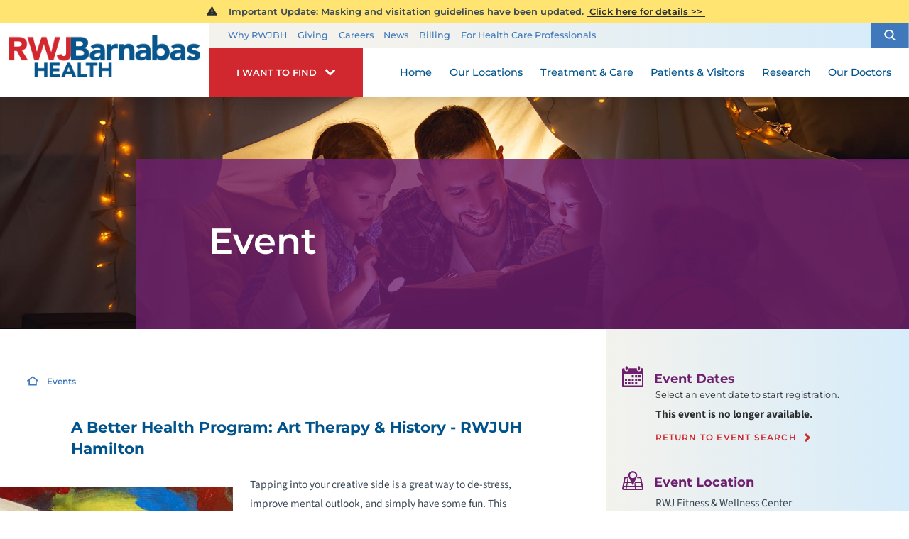

--- FILE ---
content_type: text/html; charset=utf-8
request_url: https://www.rwjbh.org/events/event/?event=42904
body_size: 16012
content:
<!DOCTYPE html>
<html lang="en" xmlns="http://www.w3.org/1999/xhtml" data-anim="1" data-prlx="1" data-flr="1" data-i="6n0gt8vfny4" data-is="_1z9fnkr5dv" data-gmap="AIzaSyD9RxIAFFpAdGvsN49rqOZLQbeZ6BSLoL4" data-sa="S3459vNYoyL4TWYgkPDm4FYdSN6TCe8BYWnLCUCPIpxUi2PPDOyB2%2BWOdEiHJWHqtsRYW9SeLKbvfF4lcATzlwmWTFJSGp9ld1wxEVpWOFQ7wWVnVjKZuy9OzE2BUEYair%2FaAHZ10yLDJlLSHt9q33oeUcDc%2FK1wogPWlHQ9Y3tiT0e7">
<head>
	<title>A Better Health Program:  Art Therapy & History</title>
	<link rel="canonical" href="https://www.rwjbh.org/events/event/?event=42904"/>
	<meta content="text/html; charset=utf-8" http-equiv="Content-Type"/>
	<meta content="initial-scale=1" name="viewport"/>
	<meta http-equiv="X-UA-Compatible" content="IE=edge"/>
	<meta name="format-detection" content="telephone=no"/>
	<meta name="description" content="Tapping into your creative side is a great way to de-stress, improve mental outlook, and simply have some fun. This program combines art history with an art project based on the works of artist, Georgia O’Keeffe.  Using pastels, you will dr"/>
	<meta property="og:type" content="website"/>
	<meta property="og:site_name" content="RWJBarnabas Health"/>
	<meta property="og:url" content="https://www.rwjbh.org/events/event/?event=42904"/>
	<meta property="og:title" content="A Better Health Program:  Art Therapy & History"/>
	<meta property="og:description" content="Tapping into your creative side is a great way to de-stress, improve mental outlook, and simply have some fun. This program combines art history with an art project based on the works of artist, Georgia O’Keeffe.  Using pastels, you will draw your own oversized flower and learn the techniques to layer and blend the pastels."/>
	<meta property="og:image" content="https://www.rwjbh.org/images/events/Art-Paint.jpg"/>
	<meta name="twitter:card" content="summary_large_image"/>
	<meta name="twitter:title" content="A Better Health Program:  Art Therapy & History"/>
	<meta name="twitter:description" content="Tapping into your creative side is a great way to de-stress, improve mental outlook, and simply have some fun. This program combines art history with an art project based on the works of artist, Georgia O’Keeffe.  Using pastels, you will draw your own oversized flower and learn the techniques to layer and blend the pastels."/>
	<meta name="twitter:image" content="https://www.rwjbh.org/images/events/Art-Paint.jpg"/>
	<meta name="audio-eye-hash" content="7ba7f2f471a00ef23be2fbd30fe8cc1f"/>
	<link rel="stylesheet" type="text/css" href="/common/css/cms.2412171244510.css"/>
	<link rel="stylesheet" type="text/css" href="/common/css/cms-behave.2412171244510.css"/>
	<link rel="stylesheet" type="text/css" href="/common/make/content-accordion.2412171244524.css"/>
	<link href="/includes/above-the-fold.2512220659573.css" rel="stylesheet" type="text/css"/>
	<link href="/includes/footer.2404171048388.css" rel="stylesheet" type="text/css"/>
	<link href="/includes/fontello.1801241414480.css" rel="stylesheet" type="text/css"/>
	<link href="/includes/general.2510220831042.css" rel="stylesheet" type="text/css"/>
	<link href="/includes/print.2005261512168.css" type="text/css" rel="stylesheet"/>
	<link href="/includes/text-highlights.2508120655461.css" rel="stylesheet" type="text/css"/>
	<link rel="stylesheet" type="text/css" href="/includes/systems.2404171058158.css"/>
	<link rel="stylesheet" type="text/css" href="/includes/modules/wide-sub-page-cta.2012090655170.css"/>
	<link rel="stylesheet" type="text/css" href="/includes/modules/content.2510311150128.css"/>
	<link rel="stylesheet" type="text/css" href="/includes/modules/event-times.2404171054479.css"/>
	<link rel="stylesheet" type="text/css" href="/includes/footer-v2.2506251109169.css"/>
	<link rel="stylesheet" type="text/css" href="/includes/modules/wide-sub-banner.2502261429122.css"/>
	<link rel="stylesheet" type="text/css" href="/includes/modules/local-map-container.1901081832161.css"/>
	<link rel="stylesheet" type="text/css" href="/includes/modules/wide-sub-page-class.2503031137495.css"/>
	<script type="text/javascript" src="/common/js/j/process.2412171244523.js"></script>
	<script type="text/javascript" src="/common/js/j/require.2412171244523.js"></script>
	<script type="text/javascript" src="/common/js/j/debug.2412171244523.js"></script>
	<script type="text/javascript" src="/common/js/j/poly.2412171244523.js"></script>
	<script type="text/javascript" src="/common/js/j/modernizr.2412171244523.js" defer></script>
	<script type="text/javascript" src="/common/js/j/jquery.3.x.2412171244523.js" defer></script>
	<script type="text/javascript" src="/common/js/j/jquery.ui.2412171244523.js" defer></script>
	<script type="text/javascript" src="/common/js/j/ui.touch.2412171244523.js" defer></script>
	<script type="text/javascript" src="/common/js/j/ui.wheel.2412171244523.js" defer></script>
	<script type="text/javascript" src="/common/js/j/ui.draw.2412171244523.js" defer></script>
	<script type="text/javascript" src="/common/js/j/ui.mobile.2412171244523.js" defer></script>
	<script type="text/javascript" src="/common/js/j/timezone.2412171244523.js" defer></script>
	<script type="text/javascript" src="/common/js/static.2412171244524.js" defer></script>
	<script type="text/javascript" src="/common/js/j/jquery.cookie.2412171244523.js" defer></script>
	<script type="text/javascript" src="/common/js/extensions.2412171244523.js" defer></script>
	<script type="text/javascript" src="/common/js/uri.2412171244524.js" defer></script>
	<script type="text/javascript" src="/common/js/behaviors.2412171244523.js" defer></script>
	<script type="text/javascript" src="/common/js/c/scrollbar.2412171244523.js" defer></script>
	<script type="text/javascript" src="/common/js/c/loading.2412171244523.js" defer></script>
	<script type="text/javascript" src="/common/js/m/date.2412171244523.js" defer></script>
	<script type="text/javascript" src="/common/js/form.2412171244523.js" defer></script>
	<script type="text/javascript" src="/common/js/adapter.2412171244523.js" defer></script>
	<script type="text/javascript" src="/common/js/v/jwplayer.2412171244524.js" defer></script>
	<script type="text/javascript" src="/common/js/video.2412171244524.js" defer></script>
	<script type="text/javascript" src="/common/js/a/bootstrap.2412171244523.js" defer></script>
	<script type="text/javascript" src="/common/js/svg.2509161620371.js" defer></script>
	<script type="text/javascript">window.liveSettings={api_key:"53e5863f43b54a27af30e9787961388a"};</script>
	<script>(function(){
var cook = /(?:^|\b)COOK=(.+?)(?:$|;)/.exec( document.cookie )?.[1];
var analytics;
var marketing;
if(cook==='YES'){analytics=true;marketing=true;}
else if(cook==='NO!'){analytics=false;marketing=false;}
else if(cook==='ANALYTICS'){analytics=true;marketing=false;}
else if(cook==='MARKETING'){analytics=false;marketing=true;}
else{analytics=true;marketing=navigator.globalPrivacyControl||window.doNotSell?false:true;}
window.$consentState={analytics,marketing};
})();</script>
<script type="module" src="/common/usc/p/manage-cookies.js"></script>
</head>
<body class="sub-page wide-page event-page events-branch " data-config="kllkec6s.5kn\m48vb_a7.0ay" data-id="8575759" data-s="12" data-i="209819" data-p="13" data-t="132815" data-l="88060">
<section class="icobalt ilayout accessibility-zone" id="AccessibilityZone"><div id="GTMNoscript" universal_="true" data-cms-tooltip="MODULE: GTM Iframe"></div></section>
<header class="icobalt ilayout" id="HeaderZone"><div id="HeaderContainer">
	<div class="icobalt isublayout" id="HeaderContainerZone"><form id="Form_HeaderArea" method="post" enctype="multipart/form-data" action="/events/event/?event=42904" data-search="1">
<input type="hidden" name="_m_" value="HeaderArea">
<div class="header-area full" id="HeaderArea" universal_="true">
	
	
	
	
	<div class="alert-section">
		<div class="urgent-message-container site-wide" id="SystemWideUrgentMessage" data-nosnippet>
			
		</div>
		<div class="urgent-message-container" id="UrgentMessage" data-nosnippet>
			
				<div class="urgent-message">
					<svg viewBox="0 0 36 36"><use data-href="/cms/svg/site/_1z9fnkr5dv.36.svg#alert"></use></svg>
					
					
						<p class="urgent-details">
							&nbsp; Important Update:&nbsp;Masking and visitation guidelines have been updated.
						</p>
					
					<p class="urgent-link">
						<a href="/patients-visitors/visiting-hours-and-guidelines/">
							&nbsp;Click here for details&nbsp;&gt;&gt;&nbsp;
						</a>
					</p>
				</div>
			
		</div>
	</div>
	<div class="nav-bar">
		<a class="top-logo" href="/">
			<div class="relative">
				<img class="fixed-img" height="67" width="306" alt="RWJBarnabas Health" src="/images/logo.png" title="RWJBarnabas Health">
			</div>
		</a>
		<div class="desktop box">
			<div class="upper-top-nav">
				<div class="top-links-translate">
					<ul class="top-links" id="ExtraTopLinks">
						<li class="item-1" data-role="item">
							
							<a href="/why-rwjbarnabas-health-/">Why RWJBH</a>
						</li><li class="item-2" data-role="item">
							
							<a href="/giving/">Giving</a>
						</li><li class="item-3" data-role="item">
							
							<a href="/careers/">Careers</a>
						</li><li class="item-4" data-role="item">
							
							<a href="/blog/categories/news/">News</a>
						</li><li class="item-5" data-role="item">
							
							<a href="/billing/">Billing</a>
						</li><li class="item-6" data-role="item">
							
							<a href="/for-health-care-professionals/">For Health Care Professionals</a>
						</li>
					</ul>
				</div>
				<div class="site-search-trigger">
					<span title="Search Our Site" class="search-btn icon-btn"><svg viewBox="0 0 24 24"><use data-href="/cms/svg/site/_1z9fnkr5dv.24.svg#search_icon"></use></svg></span>
				</div>
			</div>
			<nav class="top-nav">
				<div class="want-to-find">
					<div class="trigger">
						<p>I want to find</p>
						<svg viewBox="0 0 36 36"><use data-href="/cms/svg/site/_1z9fnkr5dv.36.svg#chevron_down"></use></svg>
					</div>
					<div class="want-to-find-dropdown popup" id="WantsToFindDropDown">
						<ul class="dropdown-links" id="WantsToFindLinks">
							<li class="item-0 header">
								<h4>I Want to Find</h4>
							</li><li class="item-1" data-role="item">
								
								<a href="/doctors/"><img loading="lazy" alt="A Doctor" src="[data-uri]" data-src="/images/page-icons/our-doctors.png"> A Doctor</a>
							</li><li class="item-2" data-role="item">
								
								<a href="/our-locations/"><img loading="lazy" alt="Location" src="[data-uri]" data-src="/images/i-want-to-find/change-location.png"> Location</a>
							</li><li class="item-3" data-role="item">
								
								<a href="/patients-visitors/appointments/"><img loading="lazy" alt="Get Care" src="[data-uri]" data-src="/images/page-icons/urgent-care-online-icon.png"> Get Care</a>
							</li><li class="item-4" data-role="item">
								
								<a href="/events/"><img loading="lazy" alt="Events and Classes" src="[data-uri]" data-src="/images/page-icons/events-calendar-icon.png"> Events and Classes</a>
							</li><li class="item-5" data-role="item">
								
								<a href="/patients-visitors/patient-portal/"><img loading="lazy" alt="MyChart Patient Portal" src="[data-uri]" data-src="/images/page-icons/MyChart-Icon-white.png"> MyChart Patient Portal</a>
							</li><li class="item-6" data-role="item">
								
								<a href="/billing/"><img loading="lazy" alt="Billing and Insurances" src="[data-uri]" data-src="/images/page-icons/billing-information.png"> Billing and Insurances</a>
							</li><li class="item-7" data-role="item">
								
								<a href="/for-health-care-professionals/"><img loading="lazy" alt="For Health Care Professionals" src="[data-uri]" data-src="/images/page-icons/healthcare-professionals.png"> For Health Care Professionals</a>
							</li><li class="item-8" data-role="item">
								
								<a href="/giving/"><img loading="lazy" alt="Giving" src="[data-uri]" data-src="/images/page-icons/giving-heart-box-icon.png"> Giving</a>
							</li>
						</ul>
						<div class="static-site-search">
							<div class="search ui-repeater" id="WantToFindSiteSearch">
								<div class="search-box" data-item="i" data-key="">
									<label for="WantToFindSiteSearch_ITM0_C" id="LabelC"><span>Search</span></label>
									<div class="search-input">
										<input placeholder="Search" class="xprev ui-cms-input" type="search" id="WantToFindSiteSearch_ITM0_C" aria-labelledby="LabelC" name="WantToFindSiteSearch$ITM0$C" value>
										<button title="Site Search" aria-label="Site Search" class="icon-btn" type="submit" id="WantToFindSiteSearch_ITM0_ctl02" name="WantToFindSiteSearch$ITM0$ctl02" data-commandname="Search"><svg viewBox="0 0 24 24"><use data-href="/cms/svg/site/_1z9fnkr5dv.24.svg#search_icon"></use></svg></button>
									</div>
								</div>
							</div>
						</div>
					</div>
				</div>
				<ul class="desktop-nav ui-scroll" id="TopNavigation">
					<li class="menu-close menu-btn">
						Close
						<svg viewBox="0 0 36 36"><use data-href="/cms/svg/site/_1z9fnkr5dv.36.svg#close"></use></svg>
					</li>
					<li class="home  child0">
						
						<a href="/">Home</a>
						
						
					</li><li class="our-locations  child0">
						
						<a href="/our-locations/">Our Locations</a>
						
						
					</li><li class="treatment-care  child125">
						
						<a href="/treatment-care/">Treatment & Care</a>
						
							
						
						
							
								
								<a class="collapsing-btn panel-btn" href="/treatment-care/"></a>
								<div class="dd-nav treatment-care" data-role="fly-nav">
									<div class="main">
										<span class="title"><svg viewBox="0 0 36 36"><use data-href="/cms/svg/site/_1z9fnkr5dv.36.svg#services"></use></svg>Specialty Services</span>
										<ul class="ui-scroll fly-nav" id="Ddtreatment-care">
											<li class="dd-close panel-btn">
												<svg viewBox="0 0 36 36"><use data-href="/cms/svg/site/_1z9fnkr5dv.36.svg#chevron_left"></use></svg> Back
											</li>
											<li class="cancer ">
												
												<a href="/treatment-care/cancer/">Cancer</a>
											</li><li class="heart-and-vascular-care ">
												
												<a href="/treatment-care/heart-and-vascular-care/">Heart and Vascular Care </a>
											</li><li class="mens-health ">
												
												<a href="/treatment-care/mens-health/">Men's Health</a>
											</li><li class="mental-health-and-behavioral-health ">
												
												<a href="/treatment-care/mental-health-and-behavioral-health/">Mental Health and Behavioral Health</a>
											</li><li class="neuroscience ">
												
												<a href="/treatment-care/neuroscience/">Neuroscience</a>
											</li><li class="orthopedics ">
												
												<a href="/treatment-care/orthopedics/">Orthopedics</a>
											</li><li class="pediatrics ">
												
												<a href="/treatment-care/pediatrics/">Pediatrics</a>
											</li><li class="senior-health ">
												
												<a href="/treatment-care/senior-health/">Senior Health</a>
											</li><li class="transplant-services ">
												
												<a href="/treatment-care/transplant-services/">Transplant Services</a>
											</li><li class="weight-loss-and-bariatric-surgery ">
												
												<a href="/treatment-care/weight-loss-and-bariatric-surgery/">Weight Loss and Bariatric Surgery</a>
											</li><li class="wellness ">
												
												<a href="/treatment-care/wellness/">Wellness</a>
											</li><li class="womens-health ">
												
												<a href="/treatment-care/womens-health/">Women's Health</a>
											</li><li class="all-services-mobile">
												<a href="/treatment-care/">View All Services</a>
											</li>
										</ul>
										<a class="all-services-link" href="/treatment-care/">View All Services</a>
									</div>
								</div>
							
						
					</li><li class="patients-visitors  child26">
						
						<a href="/patients-visitors/">Patients & Visitors</a>
						
							
								
								<a class="collapsing-btn panel-btn" href="/patients-visitors/"></a>
								<div class="dd-nav" data-role="fly-nav">
									<div class="main">
										<ul class="ui-scroll fly-nav" id="Ddpatients-visitors">
											<li class="dd-close panel-btn">
												<svg viewBox="0 0 36 36"><use data-href="/cms/svg/site/_1z9fnkr5dv.36.svg#chevron_left"></use></svg> Back
											</li>
											<li class="about-your-stay ">
												
												<a href="/patients-visitors/about-your-stay/">About Your Stay</a>
											</li><li class="accepted-insurances ">
												
												<a href="/patients-visitors/accepted-insurances/">Accepted Insurances</a>
											</li><li class="admission-process ">
												
												<a href="/patients-visitors/admission-process/">Admission Process</a>
											</li><li class="advance-directives ">
												
												<a href="/patients-visitors/advance-directives/">Advance Directives</a>
											</li><li class="appointments ">
												
												<a href="/patients-visitors/appointments/">Appointments</a>
											</li><li class="billing-pricing ">
												
												<a href="/billing/">Billing & Pricing</a>
											</li><li class="birth-certificates ">
												
												<a href="/patients-visitors/birth-certificates/">Birth Certificates</a>
											</li><li class="e-cards ">
												
												<a href="/patients-visitors/e-cards/">e-Cards</a>
											</li><li class="financial-resources ">
												
												<a href="/billing/financial-resources/">Financial Resources</a>
											</li><li class="health-information-exchange-hie- ">
												
												<a href="/patients-visitors/health-information-exchange-hie-/">Health Information Exchange (HIE)</a>
											</li><li class="how-to-choose-a-doctor ">
												
												<a href="/patients-visitors/how-to-choose-a-doctor/">How to Choose a Doctor</a>
											</li><li class="image-sharing ">
												
												<a href="/patients-visitors/image-sharing/">Image Sharing</a>
											</li><li class="medical-records ">
												
												<a href="/patients-visitors/medical-records/">Medical Records</a>
											</li><li class="patient-family-advisory-council ">
												
												<a href="/patients-visitors/patient-family-advisory-council/">Patient & Family Advisory Council</a>
											</li><li class="patient-guides ">
												
												<a href="/patients-visitors/patient-guides/">Patient Guides</a>
											</li><li class="patient-portal ">
												
												<a href="/patients-visitors/patient-portal/mychart/">Patient Portal</a>
											</li><li class="patient-safety-and-clinical-quality ">
												
												<a href="/patients-visitors/patient-safety-and-clinical-quality/">Patient Safety and Clinical Quality</a>
											</li><li class="pediatric-support-services ">
												
												<a href="/patients-visitors/pediatric-support-services/">Pediatric Support Services</a>
											</li><li class="pharmacies ">
												
												<a href="/patients-visitors/pharmacies/">Pharmacies</a>
											</li><li class="phone-directory ">
												
												<a href="/patients-visitors/phone-directory/">Phone Directory</a>
											</li><li class="privacy-and-nondiscrimination-notice ">
												
												<a href="/why-rwjbarnabas-health-/privacy-and-nondiscrimination-notices/">Privacy and Nondiscrimination Notice</a>
											</li><li class="publications ">
												
												<a href="/patients-visitors/publications/">Publications</a>
											</li><li class="special-needs-ambassador-program ">
												
												<a href="/patients-visitors/special-needs-ambassador-program/">Special Needs Ambassador Program</a>
											</li><li class="telehealth ">
												
												<a href="/patients-visitors/telehealth/">Telehealth</a>
											</li><li class="visiting-hours-and-guidelines ">
												
												<a href="/patients-visitors/visiting-hours-and-guidelines/">Visiting Hours and Guidelines</a>
											</li><li class="what-you-need-to-know-about-covid-19 ">
												
												<a href="/patients-visitors/what-you-need-to-know-about-covid-19/">What You Need to Know About COVID-19</a>
											</li>
										</ul>
									</div>
								</div>
							
						
						
							
						
					</li><li class="research  child4">
						
						<a href="/research/">Research</a>
						
							
								
								<a class="collapsing-btn panel-btn" href="/research/"></a>
								<div class="dd-nav" data-role="fly-nav">
									<div class="main">
										<ul class="ui-scroll fly-nav" id="Ddresearch">
											<li class="dd-close panel-btn">
												<svg viewBox="0 0 36 36"><use data-href="/cms/svg/site/_1z9fnkr5dv.36.svg#chevron_left"></use></svg> Back
											</li>
											<li class="clinical-trials ">
												
												<a href="/treatment-care/clinical-trials/">Clinical Trials</a>
											</li><li class="find-a-clinical-trial ">
												
												<a href="/clinical-trials/">Find a Clinical Trial</a>
											</li><li class="citi-collaborative-institutional-training ">
												<a href="https://about.citiprogram.org/" target="_blank">CITI Collaborative Institutional Training</a>
												
											</li><li class="rutgers-cancer-institute ">
												
												<a href="/research/rutgers-cancer-institute/">Rutgers Cancer Institute</a>
											</li>
										</ul>
									</div>
								</div>
							
						
						
							
						
					</li><li class="our-doctors  child2">
						
						<a href="/doctors/">Our Doctors</a>
						
							
								
								<a class="collapsing-btn panel-btn" href="/doctors/"></a>
								<div class="dd-nav" data-role="fly-nav">
									<div class="main">
										<ul class="ui-scroll fly-nav" id="Ddour-doctors">
											<li class="dd-close panel-btn">
												<svg viewBox="0 0 36 36"><use data-href="/cms/svg/site/_1z9fnkr5dv.36.svg#chevron_left"></use></svg> Back
											</li>
											<li class="how-to-choose-a-doctor ">
												
												<a href="/patients-visitors/how-to-choose-a-doctor/">How to Choose a Doctor</a>
											</li><li class="medical-group ">
												
												<a href="/rwjbarnabas-health-medical-group/">Medical Group</a>
											</li>
										</ul>
									</div>
								</div>
							
						
						
							
						
					</li>
					<li class="extra-links">
						<ul class="top-links" id="ExtraTopLink">
							<li class="item-1" data-role="item">
								
								<a href="/why-rwjbarnabas-health-/">Why RWJBH</a>
							</li><li class="item-2" data-role="item">
								
								<a href="/giving/">Giving</a>
							</li><li class="item-3" data-role="item">
								
								<a href="/careers/">Careers</a>
							</li><li class="item-4" data-role="item">
								
								<a href="/blog/categories/news/">News</a>
							</li><li class="item-5" data-role="item">
								
								<a href="/billing/">Billing</a>
							</li><li class="item-6" data-role="item">
								
								<a href="/for-health-care-professionals/">For Health Care Professionals</a>
							</li>
						</ul>
					</li>
				</ul>
			</nav>
		</div>
	</div>
</div>
</form><form id="Form_HeaderSearchContainer" method="post" enctype="multipart/form-data" action="/events/event/?event=42904" data-search="1">
<input type="hidden" name="_m_" value="HeaderSearchContainer">
<div class="upper-top-nav-search site-search" id="HeaderSearchContainer" role="dialog" universal_="true">
	<div class="popup ui-repeater" id="SiteSearch" aria-hidden="true">
		<div class="search-box" data-item="i" data-key="">
			<label for="SiteSearch_ITM0_C" id="LabelTopC"><span>Search</span></label>
			<div class="search-input">
				<input placeholder="Search" class="xprev ui-cms-input" type="search" id="SiteSearch_ITM0_C" aria-labelledby="LabelTopC" name="SiteSearch$ITM0$C" value>
				<button title="Site Search" aria-label="Site Search" class="icon-btn" type="submit" id="SiteSearch_ITM0_ctl02" name="SiteSearch$ITM0$ctl02" data-commandname="Search"><svg viewBox="0 0 24 24"><use data-href="/cms/svg/site/_1z9fnkr5dv.24.svg#search_icon"></use></svg></button>
			</div>
		</div>
		<span class="search-btn icon-btn close" aria-haspopup="true" role="button" tabindex="0" aria-pressed="false" aria-controls="HeaderSearchContainer" data-item="i" data-key=""><svg viewBox="0 0 36 36"><use data-href="/cms/svg/site/_1z9fnkr5dv.36.svg#close"></use></svg></span>
	</div>
</div>
</form><form id="Form_HeaderBottomArea" method="post" enctype="multipart/form-data" action="/events/event/?event=42904" data-search="1">
<input type="hidden" name="_m_" value="HeaderBottomArea">
<div class="header-area-bottom full" id="HeaderBottomArea" universal_="true">
	<div class="bottom-menu-holder">
		<div class="mobile-nav">
			<a href="javascript:void(0);" id="MobileMenuButton" class="menu-btn"><svg viewBox="0 0 36 36"><use data-href="/cms/svg/site/_1z9fnkr5dv.36.svg#hamburger"></use></svg>Menu</a>
		</div>
		<div class="want-to-find">
			<div class="trigger">
				<p>I want to find</p>
				<svg viewBox="0 0 36 36"><use data-href="/cms/svg/site/_1z9fnkr5dv.36.svg#chevron_down"></use></svg>
			</div>
			<div class="want-to-find-dropdown popup" id="WantToFindDropDownMobile">
				<button type="button" class="close-btn trigger" aria-label="Close Want To Find Mobile Menu" title="Close Want To Find Mobile Menu">
					<svg viewBox="0 0 36 36"><use data-href="/cms/svg/site/_1z9fnkr5dv.36.svg#close"></use></svg>
					<span class="mobile-only">Close Menu</span> 
				</button>
				<ul class="dropdown-links" id="WantToFindLinkMobile">
					<li class="item-0 header">
						<h4>I Want to Find</h4>
					</li><li class="item-1" data-role="item">
						
						<a href="/doctors/"><img loading="lazy" alt="A Doctor" src="[data-uri]" data-src="/images/page-icons/our-doctors.png"> A Doctor</a>
					</li><li class="item-2" data-role="item">
						
						<a href="/our-locations/"><img loading="lazy" alt="Location" src="[data-uri]" data-src="/images/i-want-to-find/change-location.png"> Location</a>
					</li><li class="item-3" data-role="item">
						
						<a href="/patients-visitors/appointments/"><img loading="lazy" alt="Get Care" src="[data-uri]" data-src="/images/page-icons/urgent-care-online-icon.png"> Get Care</a>
					</li><li class="item-4" data-role="item">
						
						<a href="/events/"><img loading="lazy" alt="Events and Classes" src="[data-uri]" data-src="/images/page-icons/events-calendar-icon.png"> Events and Classes</a>
					</li><li class="item-5" data-role="item">
						
						<a href="/patients-visitors/patient-portal/"><img loading="lazy" alt="MyChart Patient Portal" src="[data-uri]" data-src="/images/page-icons/MyChart-Icon-white.png"> MyChart Patient Portal</a>
					</li><li class="item-6" data-role="item">
						
						<a href="/billing/"><img loading="lazy" alt="Billing and Insurances" src="[data-uri]" data-src="/images/page-icons/billing-information.png"> Billing and Insurances</a>
					</li><li class="item-7" data-role="item">
						
						<a href="/for-health-care-professionals/"><img loading="lazy" alt="For Health Care Professionals" src="[data-uri]" data-src="/images/page-icons/healthcare-professionals.png"> For Health Care Professionals</a>
					</li><li class="item-8" data-role="item">
						
						<a href="/giving/"><img loading="lazy" alt="Giving" src="[data-uri]" data-src="/images/page-icons/giving-heart-box-icon.png"> Giving</a>
					</li>
				</ul>
				<div class="static-site-search">
					<div class="search ui-repeater" id="WantToFindSiteSearchMobile">
						<div class="search-box" data-item="i" data-key="">
							<label for="WantToFindSiteSearchMobile_ITM0_C" id="LabelBottomC"><span>Search</span></label>
							<div class="search-input">
								<input placeholder="Search" class="xprev ui-cms-input" type="search" id="WantToFindSiteSearchMobile_ITM0_C" aria-labelledby="LabelBottomC" name="WantToFindSiteSearchMobile$ITM0$C" value>
								<button title="Site Search" aria-label="Site Search" class="icon-btn" type="submit" id="WantToFindSiteSearchMobile_ITM0_ctl02" name="WantToFindSiteSearchMobile$ITM0$ctl02" data-commandname="Search"><svg viewBox="0 0 24 24"><use data-href="/cms/svg/site/_1z9fnkr5dv.24.svg#search_icon"></use></svg></button>
							</div>
						</div>
					</div>
				</div>
			</div>
		</div>
	</div>
</div>
</form></div>
</div></header>
<main class="icobalt ilayout" id="MainZone"><section class="sub-banner-area full wide" id="LocalWideSubBannerArea" universal_="true">
	
	<div class="banner-holder" id="LocalWideBannerContent">
		<div class="banner-content two-thirds ">
			<h1>Event</h1>
		</div>
		<div class="banner-image third">
			<img src="/shared/images/spacer.gif" alt="" role="presentation" style="background-image:url('/images/banners/Services-default-banner.jpg')">
		</div>
	</div>
</section><div id="EventInfoZone" class="two-columns-container flex spaced">
	<section class="no-padding two-thirds">
		<article class="icobalt isublayout content-zone" id="ContentZone"><div id="EventsBreadcrumbsButtons" class="bcb container main cf">
	<div class="cf">
		<div class="bread" id="EventsBreadCrumb">
			<a href="/" class="home-link"><svg viewBox="0 0 24 24"><use data-href="/cms/svg/site/_1z9fnkr5dv.24.svg#home"></use></svg></a><a href="/events/" target="">Events</a><span class="selected"></span>
		</div>
	</div>
</div><div id="LVMDataSourceTest" class="ui-repeater">
	<ul>
		
	</ul>
</div><div class="content-area ui-repeater" id="EventContentDetails" universal_="true">
	
	
	<div class="content-style" data-item="i" data-key="42904">
		<header class="flex">
			<h2> A Better Health Program:  Art Therapy & History - RWJUH Hamilton</h2> 
			
		</header>
		
			<div class="floated-image-container">
				<img src="/images/events/Art-Paint.jpg" alt="">
			</div>
		
		<p>Tapping into your creative side is a great way to de-stress, improve mental outlook, and simply have some fun. This program combines art history with an art project based on the works of artist, Georgia O&rsquo;Keeffe. Using pastels, you will draw your own oversized flower and learn the techniques to layer and blend the pastels.</p><p><strong>Date:</strong> Thursday, September 19; 10 to 11:15 a.m.</p><p><strong>Location:</strong> RWJ Hamilton Fitness &amp; Wellness; 3100 Quakerbridge Rd, Hamilton, NJ</p><p><b>For more information:</b> Call <a target="_blank" href="tel:+1-609-584-5900">609-584-5900</a> or email <a href="mailto:CommunityEdHAM@rwjbh.org">CommunityEdHAM@rwjbh.org</a></p><p><b>Must be a Better Health Member to attend. To become a Better Health Member,</b><a href="https://www.rwjbh.org/~/rwj-university-hospital-hamilton/treatment-care/senior-health/better-health-program/"><b> JOIN HERE</b></a></p>
		
	</div>
	
</div></article>
		<div class="icobalt isublayout" id="BottomMainZone"></div>
	</section>
	<aside class="icobalt isublayout side-zone third" id="EventTimeZone"><section id="UpcomingRegistration" class="upcoming-registration ui-repeater">
	
	<strong class="flex" data-item="i" data-key="42904"><icon svg="289080"><svg viewBox="0 0 1024 1024"><use data-href="/cms/svg/6n0gt8vfny4.svg#icon_289080"></use></svg></icon>Event Dates</strong>
	<small>Select an event date to start registration.</small>
	<ul id="UpcomingRegistration_ITM42904_EventDates" class="upcoming-details ui-repeater" data-item="i" data-key="">
		
		<div data-item="nr">
			<strong>
				This event is no longer available.
				<br>
				<a class="btn v4" href="/">Return to event search</a>
			</strong>
		</div>
	</ul>
	<div class="event-location ui-repeater" id="UpcomingRegistration_ITM42904_EventLocation" data-onvisible="visible" data-item="i" data-key="42904">
		<strong class="flex">
			<icon svg="302097"><svg viewBox="0 0 1024 1024"><use data-href="/cms/svg/6n0gt8vfny4.svg#icon_302097"></use></svg></icon> Event Location
		</strong>
		<div class="location-info upcoming-details" data-item="i" data-key="42904">
			<p class="notranslate">RWJ Fitness & Wellness Center</p>
			
				<p class="notranslate">3100 Quakerbridge Rd</p>
			
			
			
				<p class="notranslate">Hamilton Township, NJ 08619</p>
			
			
				<p><a href="https://www.google.com/maps?f=q&hl=en&z=15&q=3100 Quakerbridge Rd,Hamilton Township,NJ,08619">Get Directions</a></p>
			
		</div>
	</div>
	
</section>
<script id="Process_UpcomingRegistration" type="text/javascript" style="display:none;">window.Process&&Process.Page(['Process_UpcomingRegistration','UpcomingRegistration_1']);</script>
</aside>
</div><section class="local-map-container v2 ui-repeater" id="LocalMapContainer" data-onvisible="visible">
	
	
	<div class="map-area two-thirds relative ninja">
		<div class="imap" data-address="3100 Quakerbridge Rd,Hamilton Township,NJ,08619" data-autopin="true" data-icon="/images/maps/pins/pin-event.png"></div>
		<icon svg="289083"><svg viewBox="0 0 1024 1024"><use data-href="/cms/svg/6n0gt8vfny4.svg#icon_289083"></use></svg></icon>
	</div>
	<div class="location-content third ninja">
		<header class="relative">
			<div class="drawn-arrow-container">
				<div class="drawn-arrow relative">
					<icon svg="298565"><svg viewBox="0 0 1024 1024"><use data-href="/cms/svg/6n0gt8vfny4.svg#icon_298565"></use></svg></icon>
				</div>
			</div>
			<h4 class="notranslate">RWJ Fitness & Wellness Center</h4>
		</header>
		<div class="location-info">
			
				<p class="notranslate">3100 Quakerbridge Rd</p>
			
			
			
				<p class="notranslate">Hamilton Township, NJ 08619</p>
			
			
				<div class="coordinator notranslate">
					
					
						
					
					<strong>Questions?</strong> Contact RWJUHH Community Education
				</div>
			
			<br>
			<a class="btn v1" href="https://www.google.com/maps?f=q&hl=en&z=15&q=3100 Quakerbridge Rd,Hamilton Township,NJ,08619">Get Directions</a>
			<a class="btn no-background small" href="/events/">View All Events Here</a>
		</div>
	</div>
</section><div class="sub-class-container wide ui-repeater" id="EventSubClassContainer" universal_="true">
	
	<div class="class-holder">
		<div class="header-info">
			<header class="third">
				<h4>Related Events</h4>
			</header>
			<a class="btn no-background two-thirds" href="/events/?category=235">View All Holistic Health Events</a>
		</div>
		<ul class="class-list flex items-6">
			<li class="item-1" data-item="i" data-key="28281">
				<a href="/events/event/?event=28281">
					<h4>A Better Health Program: Meditation - RWJUH Hamilton</h4>
					<p class="notranslate">Jan 20, 2026</p>
				</a>
			</li><li class="item-2" data-item="i" data-key="25313">
				<a href="/events/event/?event=25313">
					<h4>Mindfulness Meditation for Beginners   - RWJUH Hamilton</h4>
					<p class="notranslate">Jan 21, 2026</p>
				</a>
			</li><li class="item-3" data-item="i" data-key="17661">
				<a href="/events/event/?event=17661">
					<h4>Prenatal Yoga with Ignite One (Virtual) - Newark Beth Israel Medical Center</h4>
					<p class="notranslate">Jan 24, 2026</p>
				</a>
			</li><li class="item-4" data-item="i" data-key="20310">
				<a href="/events/event/?event=20310">
					<h4>Stress Reduction Thru Guided Imagery - Robert Wood Johnson University Hospital</h4>
					<p class="notranslate">Jan 27, 2026</p>
				</a>
			</li><li class="item-5" data-item="i" data-key="23646">
				<a href="/events/event/?event=23646">
					<h4>Reiki Share  - RWJUH Hamilton</h4>
					<p class="notranslate">Jan 28, 2026</p>
				</a>
			</li><li class="item-6" data-item="i" data-key="43958">
				<a href="/events/event/?event=43958">
					<h4>Experience the Energy of Your Chakras - RWJUH Hamilton</h4>
					<p class="notranslate">Feb 26, 2026</p>
				</a>
			</li>
		</ul>
	</div>
</div><section class="accordion-area" id="AccordianArea">
	
	<noscript type="text/javascript" src="/includes/js/accordian-script.js"></noscript>
	
	<div class="accordion-holder" id="AccordionContentHolder">
		<article data-content="true">
			<ul class="collapsing-list">
				<li class="acc-item" data-item="i">
					
				</li>
			</ul>
		</article>
	</div>
</section><div class="content-area wide" id="SecondaryContentArea">
	
	
</div></main>
<footer class="icobalt ilayout" id="FooterZone"><section class="footer-sub-zone" id="FooterSubZone">
	<div id="FooterZoneContainer"><div class="footer-container" id="FooterContainer" universal_="true">
	
	
	<div class="footer-links el-tab-box" id="FootersLinks">
		<div class="quick-links-container collapsing-list" id="QuickLinkContent">
			<div class="el-tab-panel">
				<div class="quick-link-header" data-type="title">
					<div class="header">
						<h4>Quick Links</h4>
						<a class="collapsing-btn" href="javascript:void(0)"></a>
					</div>
				</div>
				<ul class="quick-link-list" id="QuickLinkNavigation" data-type="section">
					<li class="quick-link active footer-link" data-role="item">
						
						<a href="/contact-rwjbarnabas-health/">Contact Us</a>
					</li><li class="quick-link  footer-link" data-role="item">
						
						<a href="/our-locations/">Locations</a>
					</li><li class="quick-link  footer-link" data-role="item">
						
						<a href="/doctors/">Doctors</a>
					</li><li class="quick-link  footer-link" data-role="item">
						
						<a href="/patients-visitors/appointments/">Get Care</a>
					</li><li class="quick-link  footer-link" data-role="item">
						
						<a href="/careers/">Careers</a>
					</li><li class="quick-link  footer-link" data-role="item">
						
						<a href="/research/">Research</a>
					</li><li class="quick-link  footer-link" data-role="item">
						
						<a href="/for-health-care-professionals/medical-education/">Medical Education</a>
					</li><li class="quick-link  footer-link" data-role="item">
						
						<a href="/for-health-care-professionals/nursing/">Nursing</a>
					</li><li class="quick-link  footer-link" data-role="item">
						
						<a href="/language-assistance-services-and-auxiliary-aides/">Languages</a>
					</li><li class="quick-link  footer-link" data-role="item">
						
						<a href="/giving/">Giving</a>
					</li><li class="quick-link  footer-link" data-role="item">
						
						<a href="/volunteer/">Volunteer</a>
					</li><li class="quick-link  footer-link" data-role="item">
						
						<a href="/blog/">Blog</a>
					</li><li class="quick-link  footer-link" data-role="item">
						
						<a href="/patient-stories/">Patient Stories</a>
					</li>
				</ul>
			</div>
		</div>
		<div class="other-footer-links collapsing-list">
			<div class="other-links-one other-links third el-tab-panel" id="OtherLinksOne">
				<div class="other-links-header" data-type="title">
					<div class="header">
						<h4>General Information</h4>
						<a class="collapsing-btn" href="javascript:void(0)"></a>
					</div>
				</div>
				<ul class="other-links-list" id="GeneralInfoNavigation" data-type="section">
					<li class="other-link active footer-link" data-role="item">
						
						<a href="/why-rwjbarnabas-health-/">About Us</a>
					</li><li class="other-link  footer-link" data-role="item">
						
						<a href="/why-rwjbarnabas-health-/patient-experience-journey/quality/">Quality</a>
					</li><li class="other-link  footer-link" data-role="item">
						<a href="/why-rwjbarnabas-health-/facts-figures/" target="_blank">Facts & Figures</a>
						
					</li><li class="other-link  footer-link" data-role="item">
						
						<a href="/events/">Events and Classes</a>
					</li><li class="other-link  footer-link" data-role="item">
						
						<a href="/blog/categories/news/">News</a>
					</li><li class="other-link  footer-link" data-role="item">
						
						<a href="/blog/?category=121559">In the News</a>
					</li><li class="other-link  footer-link" data-role="item">
						
						<a href="/patients-visitors/publications/">Publications</a>
					</li><li class="other-link  footer-link" data-role="item">
						
						<a href="/why-rwjbarnabas-health-/financial-reporting/">Financial Reporting</a>
					</li><li class="other-link  footer-link" data-role="item">
						
						<a href="/why-rwjbarnabas-health-/community-health-needs-assessment/">Community Health Needs Assessment</a>
					</li><li class="other-link  footer-link" data-role="item">
						
						<a href="/why-rwjbarnabas-health-/corporate-partnerships/">Corporate Partnerships</a>
					</li><li class="other-link  footer-link" data-role="item">
						
						<a href="/site-map/">Site Map</a>
					</li>
				</ul>
			</div>
			<div class="other-links-two other-links third el-tab-panel" id="OtherLinksTwo">
				<div class="other-links-header" data-type="title">
					<div class="header">
						<h4>Patients &amp; Visitors </h4>
						<a class="collapsing-btn" href="javascript:void(0)"></a>
					</div>
				</div>
				<ul class="other-links-list" id="PatientNavigation" data-type="section">
					<li class="other-link active footer-link" data-role="item">
						
						<a href="/patients-visitors/patient-portal/">Patient Portal</a>
					</li><li class="other-link  footer-link" data-role="item">
						
						<a href="/patients-visitors/about-your-stay/">About Your Stay</a>
					</li><li class="other-link  footer-link" data-role="item">
						
						<a href="/billing/">Billing and Pricing</a>
					</li><li class="other-link  footer-link" data-role="item">
						
						<a href="/billing/charges/">Price Transparency</a>
					</li><li class="other-link  footer-link" data-role="item">
						
						<a href="/patients-visitors/">Visitor Information</a>
					</li><li class="other-link  footer-link" data-role="item">
						
						<a href="/our-locations/">Directions & Map</a>
					</li><li class="other-link  footer-link" data-role="item">
						
						<a href="/patients-visitors/phone-directory/">Phone Directory</a>
					</li><li class="other-link  footer-link" data-role="item">
						
						<a href="/patients-visitors/medical-records/">Medical Records</a>
					</li><li class="other-link  footer-link" data-role="item">
						
						<a href="/rwjbarnabas-health-medical-group/">Medical Group</a>
					</li><li class="other-link  footer-link" data-role="item">
						
						<a href="/patients-visitors/patient-guides/">Patient Guide</a>
					</li>
				</ul>
			</div>
			<div class="other-links-three other-links third el-tab-panel" id="OtherLinksThree">
				<div class="other-links-header" data-type="title">
					<div class="header">
						<h4>Treatment &amp; Care </h4>
						<a class="collapsing-btn" href="javascript:void(0)"></a>
					</div>
				</div>
				<ul class="other-links-list" id="TreatmentNavigation" data-type="section">
					<li class="other-link active footer-link" data-role="item">
						
						<a href="/treatment-care/cancer/">Cancer Care</a>
					</li><li class="other-link  footer-link" data-role="item">
						
						<a href="/treatment-care/heart-and-vascular-care/">Heart and Vascular Care</a>
					</li><li class="other-link  footer-link" data-role="item">
						
						<a href="/treatment-care/mens-health/">Men's Health</a>
					</li><li class="other-link  footer-link" data-role="item">
						
						<a href="/treatment-care/mental-health-and-behavioral-health/">Mental Health and Behavioral Health</a>
					</li><li class="other-link  footer-link" data-role="item">
						
						<a href="/treatment-care/neuroscience/">Neuroscience</a>
					</li><li class="other-link  footer-link" data-role="item">
						
						<a href="/treatment-care/orthopedics/">Orthopedics</a>
					</li><li class="other-link  footer-link" data-role="item">
						
						<a href="/treatment-care/pediatrics/">Pediatric Care</a>
					</li><li class="other-link  footer-link" data-role="item">
						
						<a href="/treatment-care/senior-health/">Senior Health</a>
					</li><li class="other-link  footer-link" data-role="item">
						
						<a href="/treatment-care/transplant-services/">Transplant Services</a>
					</li><li class="other-link  footer-link" data-role="item">
						
						<a href="/treatment-care/wellness/">Wellness</a>
					</li><li class="other-link  footer-link" data-role="item">
						
						<a href="/treatment-care/weight-loss-and-bariatric-surgery/">Weight Loss</a>
					</li><li class="other-link  footer-link" data-role="item">
						
						<a href="/treatment-care/womens-health/">Women's Health</a>
					</li><li class="other-link  footer-link" data-role="item">
						
						<a href="/treatment-care/">View All Services</a>
					</li>
				</ul>
			</div>
		</div>
		<div class="employee-box collapsing-list">
			<div class="employee-links other-links" id="EmployeeLinks">
				<div class="el-tab-panel">
					<div class="employee-links-header" data-type="title">
						<div class="header">
							<h4>Employees </h4>
							<a class="collapsing-btn" href="javascript:void(0)"></a>
						</div>
					</div>
					<ul class="employee-links-list" id="EmployeeNavigation" data-type="section">
						<li class="Employee-link active footer-link" data-role="item">
							<a href="https://thebridge.rwjbh.org/system/home.aspx" target="_blank">For Employees</a>
							
						</li>
					</ul>
				</div>
			</div>
			<div class="profession-links other-links" id="ProfessionalLinks">
				<div class="el-tab-panel">
					<div class="profession-links-header" data-type="title">
						<div class="header">
							<h4>Health Care Professionals </h4>
							<a class="collapsing-btn" href="javascript:void(0)"></a>
						</div>
					</div>
					<ul class="profession-links-list" id="HealthproNavigation" data-type="section">
						<li class="Profession-link active footer-link" data-role="item">
							
							<a href="/for-health-care-professionals/">For Health Care Professionals</a>
						</li>
					</ul>
				</div>
			</div>
			<div class="profession-links other-links" id="LocalSupplierLinks">
				<div class="el-tab-panel">
					<div class="supplier-links-header" data-type="title">
						<div class="header">
							<h4>Local Supplier Diversity</h4>
							<a class="collapsing-btn" href="javascript:void(0)"></a>
						</div>
					</div>
					<ul class="profession-links-list" id="SupplierNavigation" data-type="section">
						<li class="Profession-link  active footer-link" data-role="item">
							
							<a href="/why-rwjbarnabas-health-/social-impact/buy-local/hire-buy-invest-form/">Vendor Registration Form</a>
						</li>
					</ul>
				</div>
			</div>
			<div class="profession-links other-links" id="LocalizedSsubcontractorLinks">
				<div class="el-tab-panel">
					<div class="profession-links-header">
						<div class="header">
							<h4>	<a href="/why-rwjbarnabas-health-/design-and-construction-bid-opportunities/">Design and Construction<br> Bid Opportunities</a></h4>
						</div>
					</div>
				</div>
			</div>
		</div>
		<div class="language-links other-links"><p class="language-header">Language Assistance Available:</p>
			<div class="language-list ui-repeater" id="LanguageList">
				<div lang="en" data-item="i" data-key=""><a href="/taglines-to-language-assistance-services#english">English</a></div><div lang="ar" data-item="i" data-key=""><a href="/taglines-to-language-assistance-services#arabic">عربية</a></div><div lang="tl" data-item="i" data-key=""><a href="/taglines-to-language-assistance-services#tagalog">Tagalog</a></div><div lang="fr" data-item="i" data-key=""><a href="/taglines-to-language-assistance-services#french">Français</a></div><div lang="gu" data-item="i" data-key=""><a href="/taglines-to-language-assistance-services#gujarati">ગુુજરાાતીી</a></div><div lang="ht" data-item="i" data-key=""><a href="/taglines-to-language-assistance-services#french-creole">Kreyòl Ayisyen</a></div><div lang="hi" data-item="i" data-key=""><a href="/taglines-to-language-assistance-services#hindi">हिन्दीी</a></div><div lang="it" data-item="i" data-key=""><a href="/taglines-to-language-assistance-services#italian">Italiano</a></div><div lang="ko" data-item="i" data-key=""><a href="/taglines-to-language-assistance-services#korean">한국어</a></div><div lang="zh" data-item="i" data-key=""><a href="/taglines-to-language-assistance-services/#chinese">中文</a></div><div lang="pl" data-item="i" data-key=""><a href="/taglines-to-language-assistance-services#polish">Polski</a></div><div lang="pt" data-item="i" data-key=""><a href="/taglines-to-language-assistance-services#portuguese">Português</a></div><div lang="ru" data-item="i" data-key=""><a href="/taglines-to-language-assistance-services#russian">Русский</a></div><div lang="es" data-item="i" data-key=""><a href="/taglines-to-language-assistance-services/#spanish">Español</a></div><div lang="ar" data-item="i" data-key=""><a href="/taglines-to-language-assistance-services#urdu">اردو</a></div>
			</div>
		</div>
	</div>
</div><div class="other-info-container" id="OtherInfoContainer" universal_="true">
	
	<div class="other-info">
		<h4>Need Help?</h4>
		<div>
			<p>
				To speak to someone about choosing a doctor,
				<a href="/contact-rwjbarnabas-health/" aria-label="Click here to speak to someone about choosing a doctor">click here</a>.
			</p>
		</div>
	</div>
</div></div>
</section><div class="footer-container" id="FooterDisclaimer" universal_="true">
	
	<div class="footer-details">
		<div class="contact-info flex">
			<div class="contact-phone third">
				<a class="phone-link" href="tel:8887247123" id="FooterDisclaimer_1" data-replace-href="tel:{F:Tel:Cookie:PPCP1/8887247123}"><span><span id="FooterDisclaimer_2" data-process="replace" data-replace="{F:P:Cookie:PPCP1/(888)%20724-7123}">(888) 724-7123</span></span></a>
			</div>
			<div class="footer-logo third">
				<a class="bottom-logo" href="/"><img loading="lazy" height="67" width="306" class="bottom-logo" alt="RWJBarnabas Health" title="RWJBarnabas Health" src="[data-uri]" data-src="/images/logo.png"></a>
			</div>
			<div class="social-info third">
				<ul class="foot-social items-5 flex ui-repeater" id="FooterSocial">
					<li class="item-1" data-item="i" data-key="36321">
						<a class="icon-btn" href="https://www.facebook.com/RWJBarnabasHealth" target="_blank" rel="nofollow noopener">
						<svg viewBox="0 0 36 36"><use data-href="/cms/svg/site/_1z9fnkr5dv.36.svg#facebook"></use></svg>
						</a>
					</li><li class="item-2" data-item="i" data-key="36322">
						<a class="icon-btn" href="https://x.com/RWJBarnabas" target="_blank" rel="nofollow noopener">
						<svg viewBox="0 0 36 36"><use data-href="/cms/svg/site/_1z9fnkr5dv.36.svg#twitter"></use></svg>
						</a>
					</li><li class="item-3" data-item="i" data-key="57990">
						<a class="icon-btn" href="https://www.linkedin.com/company/rwjbarnabashealth/" target="_blank" rel="nofollow noopener">
						<svg viewBox="0 0 36 36"><use data-href="/cms/svg/site/_1z9fnkr5dv.36.svg#linkedin"></use></svg>
						</a>
					</li><li class="item-4" data-item="i" data-key="36323">
						<a class="icon-btn" href="https://www.youtube.com/RWJBarnabasHealth" target="_blank" rel="nofollow noopener">
						<svg viewBox="0 0 36 36"><use data-href="/cms/svg/site/_1z9fnkr5dv.36.svg#youtube"></use></svg>
						</a>
					</li><li class="item-5" data-item="i" data-key="49614">
						<a class="icon-btn" href="https://www.instagram.com/rwjbarnabas_health/" target="_blank" rel="nofollow noopener">
						<svg viewBox="0 0 36 36"><use data-href="/cms/svg/site/_1z9fnkr5dv.36.svg#instagram"></use></svg>
						</a>
					</li>
				</ul>
			</div>
		</div>
		<div class="disclaimer-links" id="DisclaimerLinkList" data-onvisible="visible">

			<ul class="disclaimer-list flex two-thirds items-4">
				<li class="item-1" data-item="i">
					<a href="/why-rwjbarnabas-health-/privacy-and-nondiscrimination-notices/">Privacy &amp; Nondiscrimination Notices</a>
				</li>
				<li class="item-2" data-item="i">
					<a href="/language-assistance-services-and-auxiliary-aides/">Languages</a>
				</li>
				<li class="item-3" data-item="i">
					<a href="/legal-disclaimer/">Legal Disclaimer</a>
				</li>
				<li class="item-4" data-item="i">
					<a href="/research-policy/">Research Policy</a>
				</li>
			</ul>
			<div class="blk small">&copy; 2026 All Rights Reserved.</div>
		</div>
		<div class="schema-info" itemscope="" itemtype="http://schema.org/MedicalOrganization">
			<div class="box">
				<div class="business-info">
					<img itemprop="image" class="bottom-logo" alt="RWJBarnabas Health" title="RWJBarnabas Health" src="[data-uri]" data-src="/images/logo.png">
					<meta itemprop="name" content="RWJBarnabas Health"/>
					<span itemprop="description"></span>
					<small class="copyright">&copy;  All Rights Reserved</small>
				</div>
				<div class="location-info">
					<strong>Office Location</strong>
					<span itemprop="address" itemscope="" itemtype="http://schema.org/PostalAddress"><span itemprop="streetAddress">95 Old Short Hills Road
							
						</span>
						<br>
						<span itemprop="addressLocality">West Orange</span>,
						<span itemprop="addressRegion">NJ </span>
						<span itemprop="postalCode">07052</span>
					</span>
				</div>
				<div class="contact-info">
					<strong>Contact Us</strong>
					<a class="phone-link" href="tel:8887247123" id="FooterDisclaimer_3" data-replace-href="tel:{F:Tel:Cookie:PPCP1/8887247123}">
						<span itemprop="telephone"><span id="FooterDisclaimer_4" data-process="replace" data-replace="{F:P:Cookie:PPCP1/(888)%20724-7123}">(888) 724-7123</span></span>
					</a>
					<a rel="nofollow" target="_blank" href="http://maps.google.com/maps?f=q&hl=en&z=15&q=95%20Old%20Short%20Hills%20Road,West%20Orange,NJ,07052">Map / Directions</a>
				</div>
			</div>
		</div>
	</div>
</div>
<script id="Process_FooterDisclaimer" type="text/javascript" style="display:none;">window.Process&&Process.Page(['Process_FooterDisclaimer','FooterDisclaimer_1','FooterDisclaimer_2','FooterDisclaimer_3','FooterDisclaimer_4']);</script>
<div id="Relationships" universal_="true" class="ui-repeater" data-cms-tooltip="MODULE: Registered Relationships Datasource"></div></footer>

<script type="text/javascript" src="https://analytics.scorpion.co/sa.js" defer></script>
<script type="text/javascript" src="/cms/includes/inline_1aml4wlwf01.2510300939224.js" defer></script>
<script type="text/javascript" src="/cms/includes/inline_j5a01jgsp4b.2510300939224.js" defer></script>
<script type="text/javascript" src="/includes/js/header-script.1810040957260.js" defer></script>
<script type="text/javascript" src="/includes/js/simple-show-hide-script.1805300956176.js" defer></script>
<script type="text/javascript" src="/includes/js/special-mobile-nav-script.2304181010024.js" defer></script>
<script type="text/javascript" src="/cms/includes/inline_ohnmwbqap3a.2510300939224.js" defer></script>
<script type="text/javascript" src="/cms/includes/inline_9wgiv6p1mpg.2510300939243.js" defer></script>
<script type="text/javascript" src="/cms/includes/inline_26ikm7bcckp.2510300939464.js" defer></script>
<script type="text/javascript" src="/cms/includes/inline_8olq1i3ngt0.2510300939240.js" defer></script>
<script type="text/javascript" src="/includes/js/remove-unicode-boxes.2303130926523.js" defer></script>
<script type="text/javascript" src="/common/js/audioeye.2412171244523.js" defer></script>
<script type="text/javascript">rrequire('form',function(){$('#Form_HeaderArea').html5form();});</script>
<script type="text/javascript">rrequire('form',function(){$('#Form_HeaderSearchContainer').html5form();});</script>
<script type="text/javascript">rrequire('form',function(){$('#Form_HeaderBottomArea').html5form();});</script>

<script>
document.write=function(text){
  if(!text||!text.trim()){
	return;
  }
  var reg_script=/^(<script[^>]*?>)([\s\S]*?)<\/script>$/g;
  var m=reg_script.exec(text);
  if(m){
	var src=/\bsrc=["']([\s\S]+?)["']/g.exec(m[1]);
	var script=document.createElement('script');
	script.setAttribute('data-document-write','');
	document.body.appendChild(script);
	if(src){
	  script.src=src[1];
	}else{
	  script.innerHTML = m[2];
	}
  }else if(text.indexOf('<noscript')===-1){
	var parser=new DOMParser();
	var doc=parser.parseFromString(text,'text/html');
	while(doc.body.children.length){
	  document.body.appendChild(doc.body.firstElementChild);
	}
  }
};
(function(){
var list1=[];
var list2=[
	"%3C!--%20Google%20Tag%20Manager%20--%3E",
	"%0D%0A",
	"%3Cscript%3E(function(w%2Cd%2Cs%2Cl%2Ci)%7Bw%5Bl%5D%3Dw%5Bl%5D%7C%7C%5B%5D%3Bw%5Bl%5D.push(%7B'gtm.start'%3A%0D%0Anew%20Date().getTime()%2Cevent%3A'gtm.js'%7D)%3Bvar%20f%3Dd.getElementsByTagName(s)%5B0%5D%2C%0D%0Aj%3Dd.createElement(s)%2Cdl%3Dl!%3D'dataLayer'%3F'%26l%3D'%2Bl%3A''%3Bj.async%3Dtrue%3Bj.src%3D%0D%0A'https%3A%2F%2Fwww.googletagmanager.com%2Fgtm.js%3Fid%3D'%2Bi%2Bdl%3Bf.parentNode.insertBefore(j%2Cf)%3B%0D%0A%7D)(window%2Cdocument%2C'script'%2C'dataLayer'%2C'GTM-PM3R5W')%3B%3C%2Fscript%3E",
	"%0D%0A",
	"%3C!--%20End%20Google%20Tag%20Manager%20--%3E",
	"%0A"
];
var ready=function(){
  requestAnimationFrame(function(){
	if(window.$consentState?.analytics){
	  for(var i=0;i<list1.length;i++){
	    var code=decodeURIComponent(list1[i]);
	    document.write(code);
	  }
	  list1.length=0;
    }
	if(window.$consentState?.marketing){
  	  for(var i=0;i<list2.length;i++){
	    var code=decodeURIComponent(list2[i]);
	    document.write(code);
	  }
	  list2.length=0;
    }
  });
  window.removeEventListener('DOMContentLoaded',ready);
};
switch (document.readyState){
  case 'complete':
  case 'loaded':
  case 'interactive':
	ready();
	break;
  default:
	window.addEventListener('DOMContentLoaded',ready);
  break;
}
window.$afterConsent=ready;
})();
</script>
</body>
</html>

--- FILE ---
content_type: text/css
request_url: https://www.rwjbh.org/includes/modules/event-times.2404171054479.css
body_size: 1311
content:
/* Color Tokens */
#primary {
	color: #00548B; /* $primary */
}

#secondary {
	color: #D0282E; /* $secondary */
}

#tertiary {
	color: #3F79BC; /* $tertiary */
}

#light {
	color: #EFECE4; /* $light */
}

#dark {
	color: #53616F; /* $dark */
}

#white {
	color: #FFFFFF; /* $white */
}

#text {
	color: #2B2E30; /* $text */
}
/* End Color Tokens */

/* Upcoming Events & Registration [Event Aside] */
.upcoming-registration {
	padding: 3.333em 5.667em;
}

.upcoming-registration .flex {
	-webkit-justify-content: flex-start;
	-ms-flex-pack: start;
	justify-content: flex-start;
	color: #6E206F;
	font-size: 1.167em;
}

.upcoming-registration .flex ~ .flex {
	margin-top: 2em;
}

.upcoming-registration .event-location {
	margin-top: 2em;
}

.upcoming-registration .flex + small {
	padding-left: 3rem;
	display: block;
	line-height: 1;
	margin-bottom: .5em;
}

.upcoming-registration icon {
	-webkit-flex: 0 0 auto;
	-ms-flex: 0 0 auto;
	flex: 0 0 auto;
	margin-right: 0.5em;
	font-size: 1.667em;
}

.upcoming-registration ul {
}

.upcoming-registration li {
	display: -webkit-flex;
	display: -ms-flexbox;
	display: flex;
	-webkit-align-items: center;
	-ms-flex-align: center;
	align-items: center;
	-webkit-justify-content: space-between;
	-ms-flex-pack: justify;
	justify-content: space-between;
	max-width: 16em;
	line-height: 1.667;
}

.upcoming-registration li p {
	padding: 0;
}

.upcoming-registration li time {
	font-family: 'Source Sans 3', sans-serif;
	margin-left: 0.5em;
}

.upcoming-registration p {
	line-height: 1.667;
	word-break: break-word;
}

.upcoming-registration a {
	display: block;
	font-weight: 700;
	color: #D0282E; /* $secondary */
}

.upcoming-registration .registration-info a {
	display: inline;
}

.upcoming-registration a:hover, .upcoming-registration a:focus {
	color: #00548B;
}

.upcoming-registration .btn {
	display: -webkit-inline-flex;
	display: -ms-inline-flexbox;
	display: inline-flex;
	margin-top: 1em;
}

.upcoming-registration .upcoming-details {
	padding-left: 3em;
	font-family: 'Source Sans 3', sans-serif;
}

.login-btn {
	-webkit-justify-content: flex-start;
	-ms-flex-pack: start;
	justify-content: flex-start;
	-webkit-align-items: center;
	-ms-flex-align: center;
	align-items: center;
	display: -webkit-flex;
	display: -ms-flexbox;
	display: flex;
	margin-bottom: 1em;
	cursor: pointer;
}

.login-btn > icon {
	margin-right: .5em;
}

.login-btn > ul {
	position: absolute;
	top: 100%;
	right: 0;
	visibility: hidden;
	transition: visibility .4s ease 0s;
}

.no-touch .login-btn:hover > ul, .no-touch .login-btn:focus > ul {
	visibility: visible;
}

.login-btn > ul li {
	border-top: solid 1px rgba(255,255,255,.3);
	background-color: #D0282E; /* $secondary */
	margin-top: 1em;
	opacity: 0;
	transition: opacity .3s, margin-top .3s;
}

.csc-alert-events {
	color: #D0282E;
	font-weight: 600;
}
/* End Upcoming Events & Registration [Event Aside] */

/* Event Header */
.content-style header.flex {
	-webkit-flex-wrap: nowrap;
	-ms-flex-wrap: nowrap;
	flex-wrap: nowrap;
}

.content-style header.flex .btn {
	font-size: .75em;
	white-space: nowrap;
	-webkit-flex: 0 0 auto;
	-ms-flex: 0 0 auto;
	flex: 0 0 auto;
	margin-left: 1em;
}
/* End Event Header */

/* Responsive [1650px] */
@media screen and (max-width: 1650px) {
}
/* End Responsive [1650px] */

/* Responsive [1500px] */
@media screen and (max-width: 1500px) {
	.upcoming-registration {
		padding: 3.333em 1.5em;
	}
}
/* End Responsive [1500px] */

/* Responsive [1200px] */
@media screen and (max-width: 1200px) {
}
/* End Responsive [1200px] */

/* Responsive [1000px] */
@media screen and (max-width: 1000px) {
}
/* End Responsive [1000px] */

/* Responsive [800px] */
@media screen and (max-width: 800px) {
	.event-page .content-style header.flex{
		flex-direction:column;
	}
}
/* End Responsive [800px] */

/* Responsive [600px] */
@media screen and (max-width: 600px) {
}
/* End Responsive [600px] */

/* Responsive [450px] */
@media screen and (max-width: 450px) {
}
/* End Responsive [450px] */

.no-touch .login-btn:hover > ul li, .no-touch .login-btn:focus > ul li {
	margin-top: 0;
	opacity: 1;
}

.upcoming-registration .coordinator a {
	color: #3A4855;
	font-weight: 400;
}

.no-touch .upcoming-registration .coordinator a:hover, .no-touch .upcoming-registration .coordinator a:focus {
	color: #00548B; /* $primary */
}

.upcoming-registration .coordinator a i {
	margin-left: .5em;
	color: #3F79BC; /* $tertiary */
	font-weight: 700;
	font-size: .9em;
}

.no-touch .upcoming-registration .coordinator a:hover i, .no-touch .upcoming-registration .coordinator a:focus i {
	color: #2B2E30; /* $text */
}


--- FILE ---
content_type: text/css
request_url: https://www.rwjbh.org/includes/modules/wide-sub-banner.2502261429122.css
body_size: 1507
content:
/* Color Tokens */
/includes/modules/wide-sub-banner.css

----------------------------------------------------------------------------


#primary {
	color: #00548B; /* $primary */
}

#secondary {
	color: #D0282E; /* $secondary */
}

#tertiary {
	color: #3F79BC; /* $tertiary */
}

#light {
	color: #EFECE4; /* $light */
}

#dark {
	color: #53616F; /* $dark */
}

#white {
	color: #FFFFFF; /* $white */
}

#text {
	color: #2B2E30; /* $text */
}
/* End Color Tokens */

/* Sub Banner Styles */
.sub-banner-area.wide {
	padding: 0;
}

.sub-banner-area.wide .banner-holder {
	display: -webkit-flex;
	display: -ms-flexbox;
	display: flex;
	-webkit-flex-wrap: wrap;
	-ms-flex-wrap: wrap;
	flex-wrap: wrap;
	-webkit-justify-content: flex-start;
	-ms-flex-pack: start;
	justify-content: flex-start;
	-webkit-align-items: stretch;
	-ms-flex-align: stretch;
	align-items: stretch;
	min-height: 21.333em;
	position: relative;
}

.sub-banner-area.wide .banner-holder .banner-content {
	display: -webkit-flex;
	display: -ms-flexbox;
	display: flex;
	-webkit-justify-content: flex-start;
	-ms-flex-pack: start;
	justify-content: flex-start;
	-webkit-align-items: center;
	-ms-flex-align: center;
	align-items: center;
	padding: 4.222em 2.556em 4.222em 4.556em;
	background-color: rgba(110,32,111,0.8);
	position: absolute;
	bottom: 0;
	right: 0;
	width: 80%;
}



.sub-banner-area.wide .banner-holder .banner-content.v1 {
	background-color: rgba(0,84,139,0.8); /* alpha($primary,80%) */
}

.sub-banner-area.wide .banner-holder .banner-content.v2 {
	background-color: rgba(208,40,46,0.8); /* alpha($secondary,80%) */
}

.sub-banner-area.wide .banner-holder .banner-content.v3 {
	background-color: rgba(63,121,188,0.8); /* alpha($tertiary,80%) */
}

.sub-banner-area.wide .banner-holder .banner-content.v4 {
	background-color: rgba(161,14,69,0.8);
}

.sub-banner-area.wide .banner-holder .banner-content.v5 {
	background-color: rgba(0,109,102,0.8);
}

.sub-banner-area.wide .banner-holder .banner-content.v6 {
	background-color: rgba(224,178,146,0.8);
}

.sub-banner-area.wide .banner-holder .banner-content.v7 {
	background-color: rgba(110,32,111,0.8);
}

.sub-banner-area.wide .banner-holder .banner-content.v8 {
	background-color: rgba(133,196,70,0.8);
}

.sub-banner-area.wide .banner-holder .banner-content.v9 {
	background-color: rgba(255,202,56,0.8);
}

.sub-banner-area.wide .banner-holder .banner-content.v9 h1 {
	color: #3A4855;
}

.sub-banner-area.wide .banner-holder .banner-content.v10 {
	background-color: #78678F;
}

.sub-banner-area.wide .banner-holder .banner-content h1, .sub-banner-area.wide .banner-holder .banner-content h4 {
	font-size: 3.333em;
	font-weight: 600;
	color: #FFFFFF;
}

.sub-banner-area.wide .banner-holder .banner-image {
	position: relative;
	width: 100%;
	z-index: -1;
}

@media all and (-ms-high-contrast: none), (-ms-high-contrast: active) {
	.sub-banner-area.wide .banner-holder .banner-image {
		height: 21.333em;
	}
}

.sub-banner-area.wide .banner-holder .banner-image img {
	width: 100%;
	height: 100%;
	position: absolute;
	top: 0;
	left: 0;
	background-size: cover;
	background-position: top center;
	background-repeat: no-repeat;
}
/* End Sub Banner Styles */

/* Sub Banner Styles [Green Theme] */
.green-theme.sub-banner-area.wide .banner-holder .banner-content {
	background-color: rgba(0,109,102,0.89);
}

.recolor .sub-banner-area.wide .banner-holder .banner-content {
	background-color: #4773A7;
}
/* End Sub Banner Styles [Green Theme] */

/* Sub Banner [Careers Page] */
.careers .sub-banner-area.wide .banner-holder {
	min-height: 41em;
}

.careers .sub-banner-area.wide .banner-holder .banner-content {
	right: auto;
	left: 0;
	width: 66.667%;
	display: block;
	background-color: rgba(161,14,69,0.8);
	padding: 2.5em 2.5em 2.5em 12.667em;
}

.careers .sub-banner-area.wide .banner-holder .banner-content h4 {
	color: #FFFFFF; /* $white */
	font-size: 3em;
	line-height: 1;
}

.careers .sub-banner-area.wide .banner-holder .banner-content h5, .sub-banner-area.wide .banner-holder .banner-content h5 {
	color: #FFFFFF;
	font-size: 2em;
	font-weight: 300;
	margin: 0;
}
/* End Sub Banner [Careers Page] */

/* Responsive [1650px] */
@media screen and (max-width: 1650px) {
	.sub-banner-area.wide {
	}

	.careers .sub-banner-area.wide .banner-holder .banner-content {
		padding: 2.5em 2.5em 2.5em 10em;
	}
}
/* End Responsive [1650px] */

/* Responsive [1500px] */
@media screen and (max-width: 1500px) {
	.sub-banner-area.wide {
	}

	.sub-banner-area.wide .banner-holder .banner-content {
		padding: 5.556em 5.667em 6.111em 6.667em;
		width: 85%;
	}
}
/* End Responsive [1500px] */

/* Responsive [1200px] */
@media screen and (max-width: 1200px) {
	.sub-banner-area.wide {
	}

	.sub-banner-area.wide .banner-holder .banner-content {
		padding: 2em 2.5em 2.5em 2.5em;
		width: 100%;
	}

	.sub-banner-area.wide .banner-holder {
		min-height: 30em;
	}

	@media all and (-ms-high-contrast: none), (-ms-high-contrast: active) {
		.sub-banner-area.wide .banner-holder .banner-image {
			min-height: 30em;
		}
	}

	.careers .sub-banner-area.wide .banner-holder {
		min-height: 30em;
	}

	.careers .sub-banner-area.wide .banner-holder .banner-content {
		padding: 2.5em;
	}

	.careers .sub-banner-area.wide .banner-holder .banner-content h4 {
		font-size: 2.5em;
	}

	.careers .sub-banner-area.wide .banner-holder .banner-content h5 {
		font-size: 1.778em;
	}
}
/* End Responsive [1200px] */

/* Responsive [1000px] */
@media screen and (max-width: 1000px) {
	.sub-banner-area.wide {
	}

	.careers .sub-banner-area.wide .banner-holder .banner-content {
		width: 75%;
	}
}
/* End Responsive [1000px] */

/* Responsive [800px] */
@media screen and (max-width: 800px) {
	.sub-banner-area.wide {
	}

	.sub-banner-area.wide .banner-holder .banner-content {
		padding: 1em 1.5em 1.5em 1.5em;
	}

	.sub-banner-area.wide .banner-holder .banner-content h1 {
		font-size: 2.5em;
	}

	.sub-banner-area.wide .banner-holder {
		min-height: 20em;
	}

	@media all and (-ms-high-contrast: none), (-ms-high-contrast: active) {
		.sub-banner-area.wide .banner-holder .banner-image {
			min-height: 20em;
		}
	}

	.careers .sub-banner-area.wide .banner-holder {
		min-height: 25em;
	}

	.careers .sub-banner-area.wide .banner-holder .banner-content {
		width: 100%;
		padding: 2.5em 1.5em;
	}
}
/* End Responsive [800px] */

/* Responsive [600px] */
@media screen and (max-width: 600px) {
	.sub-banner-area.wide {
	}

	.careers .sub-banner-area.wide .banner-holder {
		min-height: 20em;
	}

	.careers .sub-banner-area.wide .banner-holder .banner-content h4 {
		font-size: 2em;
	}

	.careers .sub-banner-area.wide .banner-holder .banner-content h5 {
		font-size: 1.556em;
	}

	.careers .sub-banner-area.wide .banner-holder .banner-content {
		padding: 1.5em;
	}
}
/* End Responsive [600px] */

/* Responsive [450px] */
@media screen and (max-width: 450px) {
	.sub-banner-area.wide {
	}

	.sub-banner-area.wide .banner-holder .banner-content.v7 {
		width: 100%;
	}

	.sub-banner-area.wide .banner-holder {
		min-height: 15em;
	}

	@media all and (-ms-high-contrast: none), (-ms-high-contrast: active) {
		.sub-banner-area.wide .banner-holder .banner-image {
			min-height: 15em;
		}
	}

	.careers .sub-banner-area.wide .banner-holder {
		min-height: 15em;
	}

	.sub-banner-area.wide .banner-holder .banner-image {
	}

	.sub-banner-area.wide .banner-holder .banner-content h1 {
		font-size: 2em;
	}

	.careers .sub-banner-area.wide .banner-holder .banner-content h4 {
		font-size: 1.75em;
	}

	.careers .sub-banner-area.wide .banner-holder .banner-content h5 {
		font-size: 1.444em;
	}
}
/* End Responsive [450px] */


--- FILE ---
content_type: text/css
request_url: https://www.rwjbh.org/includes/modules/local-map-container.1901081832161.css
body_size: 1686
content:
/* Color Tokens */

#primary {
	color: #00548B; /* $primary */
}

#secondary {
	color: #D0282E; /* $secondary */
}

#tertiary {
	color: #3F79BC; /* $tertiary */
}

#light {
	color: #EFECE4; /* $light */
}

#dark {
	color: #53616F; /* $dark */
}

#white {
	color: #FFFFFF; /* $white */
}

#text {
	color: #2B2E30; /* $text */
}

/* End Color Tokens */

/* General Local Map Styles */

.local-map-container {
	padding: 0;
	display: -ms-flexbox;
	display: flex;
	-ms-flex-align: stretch;
	align-items: stretch;
	-ms-flex-pack: start;
	justify-content: flex-start;
}

.local-map-container .map-area {
	min-height: 26.389em;
	display: block;
	background-size: cover;
	background-position: 50% 50%;
	background-repeat: no-repeat;
	overflow: hidden;
}

.local-map-container .map-area .imap {
	width: 100%;
	height: 100%;
	position: absolute;
}

.local-map-container .map-area icon {
	position: absolute;
	top: 0;
	right: 0;
	font-size: 2.5em;
	color: #FFFFFF; /* $white */
	background-color: #3F79BC; /* $tertiary */
	padding: 0.74em;
	z-index: 1;
}

.local-map-container .location-content {
}

.local-map-container.v2 .location-content {
	background-image: linear-gradient(to bottom,#FFFFFF,#FFFFFF,#EFECE4); /* $white,$white,$light */
}

.local-map-container .location-content header {
	background-color: #EFECE4;
	padding: 2.25em 1em 2.25em 4.778em;
	overflow: hidden;
}

.local-map-container.v2 .location-content header {
	background-color: #00548B; /* $primary */
}

.local-map-container .location-content header .drawn-arrow-container {
	left: 0;
	transform: translateY(-50%);
}

.local-map-container .location-content header .drawn-arrow-container .drawn-arrow {
	color: #FFFFFF; /* $white */
}

.local-map-container .location-content header .drawn-arrow-container .drawn-arrow:before {
	background-color: #FFFFFF;
	background-image: none;
}

.local-map-container .location-content header .drawn-arrow-container .drawn-arrow icon {
}

.local-map-container .location-content header .drawn-arrow-container .drawn-arrow icon svg {
}

.local-map-container.visible .location-content header .drawn-arrow-container {
	width: 10%;
}

.local-map-container .location-content header h4 {
	font-size: 1.667em;
	font-weight: 300;
	color: #00548B; /* $primary */
	line-height: 1em;
}

.local-map-container.v2 .location-content header h4 {
	color: #FFFFFF; /* $white */
}

.local-map-container .location-content .location-info {
	padding: 3.056em 4.778em 3.333em 4.778em;
	display: -ms-flexbox;
	display: flex;
	-ms-flex-wrap: wrap;
	flex-wrap: wrap;
	-ms-flex-pack: start;
	justify-content: flex-start;
	-ms-flex-align: start;
	align-items: flex-start;
}

.local-map-container .location-content .location-info p {
	font-size: 1.167em;
	font-family: 'Montserrat', sans-serif; /* @mainfont */
	width: 100%;
	line-height: 1.429em;
}

.local-map-container .location-content .location-info p + p {
}

.local-map-container .location-content .location-info a.tel {
	margin: 1em 0 2em;
	color: #00548B; /* $primary */
	font-weight: 600;
	font-size: 1.333em;
	width: 100%;
	line-height: 1;
}

.local-map-container .location-content .location-info a.btn.v1 {
}

.local-map-container .location-content .location-info .no-background {
	margin-top: 1.5em;
}

.local-map-container .location-content .location-info .coordinator {
	margin: 1em 0 .5em;
}

.local-map-container .location-content .location-info .coordinator h2 {
	margin: 0;
}

.local-map-container .location-content .location-info .coordinator h2 + h2 {
	_margin: .5em 0 0 0;
}

.local-map-container .location-content .location-info .coordinator + p {
	margin-bottom: .5em;
	width: 100%;
}

/* End General Local Map Styles */

/* Local Map [Green Theme] */

/* End Local Map [Green Theme] */

/* Services Local Map */

.local-map-container.service {
}

.local-map-container.service .location-content {
}

.local-map-container.service .location-content header {
	background-image: linear-gradient(to right,#F2F2ED,#D7ECFA);
}

.local-map-container.service .location-content .location-info a.tel {
	margin: 1em 0;
}

.local-map-container.service .location-content .location-info .hours {
	margin-bottom: 1em;
	width: 100%;
}

.local-map-container.service .location-content .location-info .hours li {
}

.local-map-container.service .location-content .location-info .hours li p {
	font-size: 0.889em;
	line-height: 1.75em;
}

.local-map-container.service .map-area .filter-info {
	position: absolute;
	bottom: 0;
	left: 0;
	min-width: 50%;
	display: -ms-flexbox;
	display: flex;
	-ms-flex-pack: start;
	justify-content: flex-start;
	-ms-flex-align: center;
	align-items: center;
	-ms-flex-wrap: nowrap;
	flex-wrap: nowrap;
	background-color: rgba(255,255,255,0.6); /* alpha($white,60%) */
	padding: 0 2.222em;
}

.local-map-container.service .map-area .filter-info p {
	font-size: 12px;
	font-family: 'Montserrat', sans-serif; /* @mainfont */
	font-weight: 500;
	text-transform: uppercase;
	display: -ms-flexbox;
	display: flex;
	-ms-flex-pack: start;
	justify-content: flex-start;
	-ms-flex-align: center;
	align-items: center;
}

.local-map-container.service .map-area .filter-info strong {
	text-transform: none;
	font-size: 1.5em;
	color: #3F79BC; /* $tertiary */
	padding-left: .25em;
}

.local-map-container.service .map-area .filter-info .btn {
	margin-left: 2em;
}

/* End Services Local Map */

/* Responsive [1500px] */

@media screen and (max-width: 1500px) {
	.local-map-container {
	}

	.local-map-container .location-content header {
		padding: 2.25em 1.5em 2.25em 3.5em;
	}

	.local-map-container .location-content .location-info {
		padding: 3em 1.5em 3em 3.5em;
	}
}

/* End Responsive [1500px] */

/* Responsive [1200px] */

@media screen and (max-width: 1200px) {
	.local-map-container {
	}

	.local-map-container .location-content header {
		padding: 1.65em 1.5em;
	}

	.local-map-container .location-content .location-info a.btn.v1 {
		padding: 1.714em 3em;
	}

	.local-map-container .location-content .location-info {
		padding: 3em 1.5em;
	}

	.local-map-container .location-content header .drawn-arrow-container {
		display: none;
	}
}

/* End Responsive [1200px] */

/* Responsive [1000px] */

@media screen and (max-width: 1000px) {
	.local-map-container {
		-ms-flex-wrap: wrap;
		flex-wrap: wrap;
		margin-bottom: 2.5em;
	}

	.local-map-container .map-area {
		width: 100%;
	}

	.local-map-container .location-content {
		width: 100%;
	}

	.local-map-container .map-area icon {
		display: none;
	}

	.local-map-container .location-content header {
		display: none;
	}

	.local-map-container .location-content .location-info {
		padding: 0;
		text-align: center;
		margin-top: 2.5em;
		display: block;
	}

	.local-map-container .location-content .location-info > * {
		display: none;
	}

	.local-map-container .location-content .location-info a.btn.v1 {
		display: inline-block;
	}
}

/* End Responsive [1000px] */

/* Responsive [800px] */

@media screen and (max-width: 800px) {
	.local-map-container {
	}
}

/* End Responsive [800px] */

/* Responsive [600px] */

@media screen and (max-width: 600px) {
	.local-map-container {
	}
}

/* End Responsive [600px] */

/* Responsive [450px] */

@media screen and (max-width: 450px) {
	.local-map-container {
	}
}

/* End Responsive [450px] */

.green-theme .local-map-container {
}

.green-theme .local-map-container .map-area icon {
	background-color: #006D66;
}

.green-theme .local-map-container .location-content header {
	background-color: #008E85;
}

.green-theme .local-map-container .location-content header h4 {
	color: #FFFFFF;
	font-size: 1.333em;
	line-height: 1.275;
	max-width: 16em;
}


--- FILE ---
content_type: text/css
request_url: https://www.rwjbh.org/includes/modules/wide-sub-page-class.2503031137495.css
body_size: 1393
content:
/* Color Tokens */
#primary {
	color: #00548B; /* $primary */
}

#secondary {
	color: #D0282E; /* $secondary */
}

#tertiary {
	color: #3F79BC; /* $tertiary */
}

#light {
	color: #EFECE4; /* $light */
}

#dark {
	color: #53616F; /* $dark */
}

#white {
	color: #FFFFFF; /* $white */
}

#text {
	color: #2B2E30; /* $text */
}
/* End Color Tokens */

/* Sub Banner Styles */
.sub-class-container.wide {
}

.sub-class-container.wide .class-holder {
}

.sub-class-container.wide .class-holder .header-info {
	-webkit-align-items: stretch;
	-ms-flex-align: stretch;
	align-items: stretch;
	-webkit-justify-content: flex-start;
	-ms-flex-pack: start;
	justify-content: flex-start;
	display: -webkit-flex;
	display: -ms-flexbox;
	display: flex;
}

.sub-class-container.wide .class-holder .header-info header {
	background-color: #6E206F;
	-webkit-align-items: center;
	-ms-flex-align: center;
	align-items: center;
	-webkit-justify-content: flex-start;
	-ms-flex-pack: start;
	justify-content: flex-start;
	display: -webkit-flex;
	display: -ms-flexbox;
	display: flex;
	padding: 1.889em 2.111em 2.111em 12.667em;
}

.recolor .sub-class-container.wide .class-holder .header-info header {
	background-color: #9A3D7A;
}

.sub-class-container.wide .class-holder .header-info header.v1 {
	background-color: #00548B; /* $primary */
}

.sub-class-container.wide .class-holder .header-info header.v2 {
	background-color: #D0282E; /* $secondary */
}

.sub-class-container.wide .class-holder .header-info header.v3 {
	background-color: #3F79BC; /* $tertiary */
}

.sub-class-container.wide .class-holder .header-info header.v4 {
	background-color: #A10E45;
}

.sub-class-container.wide .class-holder .header-info header.v5 {
	background-color: #006D66;
}

.sub-class-container.wide .class-holder .header-info header.v6 {
	background-color: #E0B292;
}

.sub-class-container.wide .class-holder .header-info header.v7 {
	background-color: #6E206F;
}

.sub-class-container.wide .class-holder .header-info header.v8 {
	background-color: #85C446;
}

.sub-class-container.wide .class-holder .header-info header.v9 {
	background-color: #FFCA38;
}

.sub-class-container.wide .class-holder .header-info header.v9 h4 {
	color: #3A4855;
}

.sub-class-container.wide .class-holder .header-info header.v10 {
	background-color: #78678F;
}

.sub-class-container.wide .class-holder .header-info header h4 {
	color: #FFFFFF; /* $white */
	font-size: 1.667em;
	font-weight: 300;
}

.sub-class-container.wide .class-holder .header-info .btn.no-background {
	padding: 0 5.714em;
	font-size: 14px;
}

.no-touch .sub-class-container.wide .class-holder .header-info .btn.no-background:hover, .no-touch .sub-class-container.wide .class-holder .header-info .btn.no-background:focus {
	padding: 0 3.111em 0 5.111em;
}

.no-touch .sub-class-container.wide .class-holder .header-info .btn.no-background:hover:after, .no-touch .sub-class-container.wide .class-holder .header-info .btn.no-background:focus:after {
	margin-left: 1em;
}

.sub-class-container.wide .class-holder .class-list {
	-webkit-align-items: stretch;
	-ms-flex-align: stretch;
	align-items: stretch;
	-webkit-justify-content: space-between;
	-ms-flex-pack: justify;
	justify-content: space-between;
	display: -webkit-flex;
	display: -ms-flexbox;
	display: flex;
	padding: 2em 10.667em 5.778em 12.667em;
}

.sub-class-container.wide .class-holder .class-list li {
	border-bottom: solid 1px #d7ecfa; 
	width: 31%;
}

.sub-class-container.wide .class-holder .class-list li a {
	padding: 2em 0;
	display: block;
	transition: padding .5s ease 0s;
}

.no-touch .sub-class-container.wide .class-holder .class-list li a:hover, .no-touch .sub-class-container.wide .class-holder .class-list li a:focus {
	padding: 1em 0 3em;
}

.sub-class-container.wide .class-holder .class-list li a h4 {
	font-size: 1.167em;
	line-height: 2.333em;
	color: #00548B; /* $primary */
	font-weight: 700;
}

.sub-class-container.wide .class-holder .class-list li a p {
	font-size: 0.889em;
	color: #53616F; /* $dark */
	font-weight: 400;
	font-family: 'Montserrat', sans-serif; /* @mainfont */
	text-transform: uppercase;
}
/* End Sub Banner Styles */

/* Sub Banner Styles [Green Theme] */
.green-theme .sub-class-container.wide .class-holder .header-info header {
	background-color: #FFB45C;
}


/* End Sub Banner Styles [Green Theme] */
.green-theme .sub-class-container.wide .class-holder .header-info header h4 {
	color: #782A6E;
}
.recolor .sub-class-container.wide .class-holder .header-info header h4 {
	color: #FFFFFF;
}
.green-theme .sub-class-container.wide .class-holder .header-info header {
	background-color: #9A3D7A ;
}
/* Responsive [1650px] */
@media screen and (max-width: 1650px) {
	.sub-class-container.wide {
	}
}
/* End Responsive [1650px] */

/* Responsive [1500px] */
@media screen and (max-width: 1500px) {
	.sub-class-container.wide {
	}

	.sub-class-container.wide .class-holder .header-info header {
		padding: 1.889em 1.111em 2.111em 6.667em;
		width: 50%;
	}

	.sub-class-container.wide .class-holder .class-list {
		padding: 2em 5.667em 5.778em 6.667em;
	}

	.sub-class-container.wide .class-holder .header-info .btn.no-background {
		padding: 0 2.5em;
		width: 50%;
	}
}
/* End Responsive [1500px] */

/* Responsive [1200px] */
@media screen and (max-width: 1200px) {
	.sub-class-container.wide {
	}

	.sub-class-container.wide .class-holder .header-info header {
		padding: 1.5em 1em 1.5em 2.5em;
	}

	.sub-class-container.wide .class-holder .header-info .btn.no-background {
		padding: 0 1em;
	}

	.sub-class-container.wide .class-holder .class-list {
		padding: 1.5em 2.5em;
	}

	.sub-class-container.wide .class-holder .class-list li {
		width: 48%;
	}

	.sub-class-container.wide .class-holder .class-list li:nth-child(5n) {
		display: none;
	}

	.sub-class-container.wide .class-holder .class-list li:nth-child(6n) {
		display: none;
	}
}
/* End Responsive [1200px] */

/* Responsive [1000px] */
@media screen and (max-width: 1000px) {
	.sub-class-container.wide {
	}
}
/* End Responsive [1000px] */

/* Responsive [800px] */
@media screen and (max-width: 800px) {
	.sub-class-container.wide {
	}

	.sub-class-container.wide .class-holder .class-list li:nth-child(3n) {
		display: none;
	}

	.sub-class-container.wide .class-holder .class-list li:nth-child(4n) {
		display: none;
	}

	.sub-class-container.wide .class-holder .class-list li {
		width: 100%;
	}
}
/* End Responsive [800px] */

/* Responsive [600px] */
@media screen and (max-width: 600px) {
	.sub-class-container.wide {
	}

	.sub-class-container.wide .class-holder .header-info {
		-webkit-flex-wrap: wrap;
		-ms-flex-wrap: wrap;
		flex-wrap: wrap;
	}

	.sub-class-container.wide .class-holder .header-info header {
		width: 100%;
	}

	.sub-class-container.wide .class-holder .header-info .btn.no-background {
		width: 100%;
		padding: 1.5em 1em 1.5em 2.5em;
	}

	.sub-class-container.wide .class-holder .class-list {
		padding: 0 2.5em 1.5em;
	}

	.sub-class-container.wide .class-holder .class-list li:nth-child(2n) {
		display: none;
	}
}
/* End Responsive [600px] */

/* Responsive [450px] */
@media screen and (max-width: 450px) {
	.sub-class-container.wide {
	}
}
/* End Responsive [450px] */


--- FILE ---
content_type: application/javascript
request_url: https://www.rwjbh.org/cms/includes/inline_26ikm7bcckp.2510300939464.js
body_size: 341
content:
rrequire(['map'], function() {
	var options,
		map = $('.imap'),
		data = map.data();
		
	options = $.extend({}, data);
	
	options.map = {
		disableDoubleClickZoom: true,
		scaleControl: false,
		scrollwheel: false,
		minZoom: 5,
		styles: google_map_styles,
		gestureHandling: "greedy"
	};
	options.ready = function() {
		var pin, first,
			gmap = map.data().cmsGmap;
		locations.each(function(i) {
			var item = $(this),
				location = {
					lat: Make.Float(item.data("latitude")),
					lng: Make.Float( item.data("longitude"))
				},
				pinSrc = item.data('pin');
				
			// If we have no data then just get out.
			if (!location.lat || !location.lng) {
				return;
			}
			
			pin = map.gmap('setPin', location, pinSrc, true);
						
		});
	};
	
	map.gmap(options);
	
});